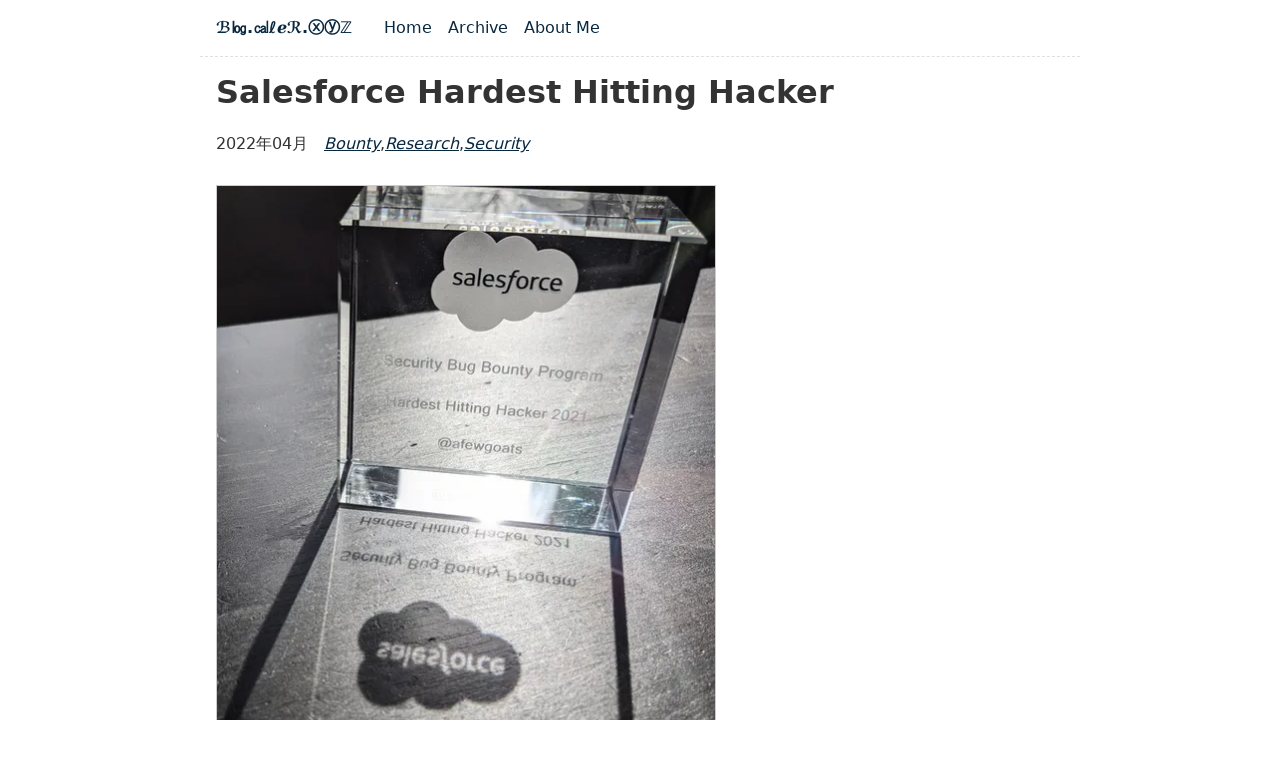

--- FILE ---
content_type: text/html; charset=utf-8
request_url: https://blog.caller.xyz/salesforce-hardest-hitting-hacker/
body_size: 3421
content:
<!doctype html>
<html lang="en">
	<head>
		<meta charset="utf-8">
		<meta name="viewport" content="width=device-width, initial-scale=1.0">
		<title>Salesforce Hardest Hitting Hacker</title>
		<meta name="description" content="I am writing about my experiences as a naval navel-gazer.">
		<link rel="alternate" href="/feed/feed.xml" type="application/atom+xml" title="ℬ㏒.㎈ℓℯℛ.ⓧⓨℤ">
		<link rel="alternate" href="/feed/feed.json" type="application/json" title="ℬ㏒.㎈ℓℯℛ.ⓧⓨℤ">
		
		<style>/**
 * okaidia theme for JavaScript, CSS and HTML
 * Loosely based on Monokai textmate theme by http://www.monokai.nl/
 * @author ocodia
 */

code[class*="language-"],
pre[class*="language-"] {
	color: #f8f8f2;
	background: none;
	text-shadow: 0 1px rgba(0, 0, 0, 0.3);
	font-family: Consolas, Monaco, 'Andale Mono', 'Ubuntu Mono', monospace;
	font-size: 1em;
	text-align: left;
	white-space: pre;
	word-spacing: normal;
	word-break: normal;
	word-wrap: normal;
	line-height: 1.5;

	-moz-tab-size: 4;
	-o-tab-size: 4;
	tab-size: 4;

	-webkit-hyphens: none;
	-moz-hyphens: none;
	-ms-hyphens: none;
	hyphens: none;
}

/* Code blocks */
pre[class*="language-"] {
	padding: 1em;
	margin: .5em 0;
	overflow: auto;
	border-radius: 0.3em;
}

:not(pre) > code[class*="language-"],
pre[class*="language-"] {
	background: #272822;
}

/* Inline code */
:not(pre) > code[class*="language-"] {
	padding: .1em;
	border-radius: .3em;
	white-space: normal;
}

.token.comment,
.token.prolog,
.token.doctype,
.token.cdata {
	color: #8292a2;
}

.token.punctuation {
	color: #f8f8f2;
}

.token.namespace {
	opacity: .7;
}

.token.property,
.token.tag,
.token.constant,
.token.symbol,
.token.deleted {
	color: #f92672;
}

.token.boolean,
.token.number {
	color: #ae81ff;
}

.token.selector,
.token.attr-name,
.token.string,
.token.char,
.token.builtin,
.token.inserted {
	color: #a6e22e;
}

.token.operator,
.token.entity,
.token.url,
.language-css .token.string,
.style .token.string,
.token.variable {
	color: #f8f8f2;
}

.token.atrule,
.token.attr-value,
.token.function,
.token.class-name {
	color: #e6db74;
}

.token.keyword {
	color: #66d9ef;
}

.token.regex,
.token.important {
	color: #fd971f;
}

.token.important,
.token.bold {
	font-weight: bold;
}
.token.italic {
	font-style: italic;
}

.token.entity {
	cursor: help;
}
/*
 * New diff- syntax
 */

pre[class*="language-diff-"] {
	--eleventy-code-padding: 1.25em;
	padding-left: var(--eleventy-code-padding);
	padding-right: var(--eleventy-code-padding);
}
.token.deleted {
	background-color: hsl(0, 51%, 37%);
	color: inherit;
}
.token.inserted {
	background-color: hsl(126, 31%, 39%);
	color: inherit;
}

/* Make the + and - characters unselectable for copy/paste */
.token.prefix.unchanged,
.token.prefix.inserted,
.token.prefix.deleted {
	-webkit-user-select: none;
	user-select: none;
	display: inline-flex;
	align-items: center;
	justify-content: center;
	padding-top: 2px;
	padding-bottom: 2px;
}
.token.prefix.inserted,
.token.prefix.deleted {
	width: var(--eleventy-code-padding);
	background-color: rgba(0,0,0,.2);
}

/* Optional: full-width background color */
.token.inserted:not(.prefix),
.token.deleted:not(.prefix) {
	display: block;
	margin-left: calc(-1 * var(--eleventy-code-padding));
	margin-right: calc(-1 * var(--eleventy-code-padding));
	text-decoration: none; /* override del, ins, mark defaults */
	color: inherit; /* override del, ins, mark defaults */
}
* { box-sizing: border-box; }
/* Defaults */
:root {
	--font-family: -apple-system, system-ui, sans-serif;
	--font-family-monospace: Consolas, Menlo, Monaco, Andale Mono WT, Andale Mono, Lucida Console, Lucida Sans Typewriter, DejaVu Sans Mono, Bitstream Vera Sans Mono, Liberation Mono, Nimbus Mono L, Courier New, Courier, monospace;
}

/* Theme colors */
:root {
	--color-gray-20: #e0e0e0;
	--color-gray-50: #C0C0C0;
	--color-gray-90: #333;

	--background-color: #fff;

	--text-color: var(--color-gray-90);
	--text-color-link: #082840;
	--text-color-link-active: #5f2b48;
	--text-color-link-visited: #17050F;

	--syntax-tab-size: 2;

	--pinyin-font: 'Arima Madurai';
}

@media (prefers-color-scheme: dark) {
	:root {
		--color-gray-20: #e0e0e0;
		--color-gray-50: #C0C0C0;
		--color-gray-90: #dad8d8;

		/* --text-color is assigned to --color-gray-_ above */
		--text-color-link: #1493fb;
		--text-color-link-active: #6969f7;
		--text-color-link-visited: #a6a6f8;

		--background-color: #15202b;
	}
}


/* Global stylesheet */
* {
	box-sizing: border-box;
}

html,
body {
	padding: 0;
	margin: 0 auto;
	font-family: var(--font-family);
	color: var(--text-color);
	background-color: var(--background-color);
}
html {
	overflow-y: scroll;
}
body {
	max-width: 55em;
}

/* https://www.a11yproject.com/posts/how-to-hide-content/ */
.visually-hidden {
	clip: rect(0 0 0 0);
	clip-path: inset(50%);
	height: 1px;
	overflow: hidden;
	position: absolute;
	white-space: nowrap;
	width: 1px;
}

p:last-child {
	margin-bottom: 0;
}
p {
	line-height: 1.5;
}

li {
	line-height: 1.5;
}

a[href] {
	color: var(--text-color-link);
}
a[href]:visited {
	color: var(--text-color-link-visited);
}
a[href]:hover,
a[href]:active {
	color: var(--text-color-link-active);
}

main {
	padding: 1rem;
}
main :first-child {
	margin-top: 0;
}

header {
	border-bottom: 1px dashed var(--color-gray-20);
}
header:after {
	content: "";
	display: table;
	clear: both;
}

.links-nextprev {
	list-style: none;
	border-top: 1px dashed var(--color-gray-20);
	padding: 1em 0;
}

table {
	margin: 1em 0;
}
table td,
table th {
	padding-right: 1em;
}

pre,
code {
	font-family: var(--font-family-monospace);
}
pre:not([class*="language-"]) {
	margin: .5em 0;
	line-height: 1.375; /* 22px /16 */
	-moz-tab-size: var(--syntax-tab-size);
	-o-tab-size: var(--syntax-tab-size);
	tab-size: var(--syntax-tab-size);
	-webkit-hyphens: none;
	-ms-hyphens: none;
	hyphens: none;
	direction: ltr;
	text-align: left;
	white-space: pre;
	word-spacing: normal;
	word-break: normal;
}
code {
	word-break: break-all;
}
p > code {
	color: #722;
	text-decoration: underline #7222;
}

/* Header */
header {
	display: flex;
	gap: 1em .5em;
	flex-wrap: wrap;
	align-items: center;
	padding: 1em;
}
.home-link {
	font-size: 1em; /* 16px /16 */
	font-weight: 700;
	margin-right: 2em;
}
.home-link:link:not(:hover) {
	text-decoration: none;
}

/* Nav */
.nav {
	display: flex;
	padding: 0;
	margin: 0;
	list-style: none;
}
.nav-item {
	display: inline-block;
	margin-right: 1em;
}
.nav-item a[href]:not(:hover) {
	text-decoration: none;
}
.nav a[href][aria-current="page"] {
	text-decoration: underline;
}

/* Posts list */
.postlist {
	list-style: none;
	padding: 0;
	padding-left: 1.5rem;
}
.postlist-item {
	display: flex;
	flex-wrap: wrap;
	align-items: baseline;
	counter-increment: start-from -1;
	margin-bottom: 1em;
}
.postlist-item:before {
	display: inline-block;
	pointer-events: none;
	content: "" counter(start-from, decimal-leading-zero) ". ";
	line-height: 100%;
	text-align: right;
	margin-left: -1.5rem;
}
.postlist-date,
.postlist-item:before {
	font-size: 0.8125em; /* 13px /16 */
	color: var(--color-gray-90);
}
.postlist-date {
	word-spacing: -0.5px;
}
.postlist-link {
	font-size: 1.1875em; /* 19px /16 */
	font-weight: 700;
	flex-basis: calc(100% - 1.5rem);
	padding-left: .25em;
	padding-right: .5em;
	text-underline-position: from-font;
	text-underline-offset: 0;
	text-decoration-thickness: 1px;
}
.postlist-item-active .postlist-link {
	font-weight: bold;
}

/* Tags */
.post-tag {
	display: inline-flex;
	align-items: center;
	justify-content: center;
	text-transform: capitalize;
	font-style: italic;
}
.postlist-item > .post-tag {
	align-self: center;
}

/* Tags list */
.post-metadata {
	display: inline-flex;
	flex-wrap: wrap;
	gap: .5em;
	list-style: none;
	padding: 0;
	margin: 0;
}
.post-metadata time {
	margin-right: 1em;
}

/* Direct Links / Markdown Headers */
.header-anchor {
	text-decoration: none;
	font-style: normal;
	font-size: 1em;
	margin-left: .1em;
}
a[href].header-anchor,
a[href].header-anchor:visited {
	color: transparent;
}
a[href].header-anchor:focus,
a[href].header-anchor:hover {
	text-decoration: underline;
}
a[href].header-anchor:focus,
:hover > a[href].header-anchor {
	color: #aaa;
}

h2 + .header-anchor {
	font-size: 1.5em;
}

.pyin {
	font-family: var(--pinyin-font), cursive;
}

figure {
	margin: -1.7em 0 0.7em 0;
}

figcaption {
	font-style: italic;
}

figure img {
	border: 1px solid #ccc;
}</style>
		<link href="https://fonts.googleapis.com/css2?family=Arima+Madurai:wght@400;700" rel="stylesheet" referrerpolicy="no-referrer">
	</head>
	<body>
		<a href="#skip" class="visually-hidden">Skip to main content</a>

		<header>
			<a href="/" class="home-link">ℬ㏒.㎈ℓℯℛ.ⓧⓨℤ</a>
			<nav>
				<h2 class="visually-hidden">Top level navigation menu</h2>
				<ul class="nav">
					<li class="nav-item"><a href="/">Home</a></li>
					<li class="nav-item"><a href="/blog/">Archive</a></li>
					<li class="nav-item"><a href="/about/">About Me</a></li>
				</ul>
			</nav>
		</header>

		<main id="skip">
			
<h1>Salesforce Hardest Hitting Hacker</h1>

<ul class="post-metadata">
	<li><time datetime="2022-04-01">2022年04月</time></li>
	<li><a href="/tags/bounty/" class="post-tag">bounty</a>, </li>
	<li><a href="/tags/research/" class="post-tag">research</a>, </li>
	<li><a href="/tags/security/" class="post-tag">security</a></li>
</ul>

<p>‌<figure><picture><source type="image/avif" srcset="/img/VU5GK4Yknb-500.avif 500w"><source type="image/webp" srcset="/img/VU5GK4Yknb-500.webp 500w"><img alt="Salesforce Bug Bounty Program Hardest Hitting Hacker 2021 :trophy:" loading="lazy" decoding="async" src="/img/VU5GK4Yknb-500.jpeg" width="500" height="624"></picture><figcaption>Salesforce Bug Bounty Program Hardest Hitting Hacker 2021 🏆</figcaption></figure></p>
<p><strong>2023 EDIT: Also got Hardest Hitting Hacker 2022 but Salesforce didn't send me another trophy</strong></p>

<ul class="links-nextprev"><li>Previous: <a href="/redos-in-ruby-net-http-when-parsing-response-headers/">ReDoS in Ruby net/http when parsing response headers</a></li><li>Next: <a href="/apache-pinot-insecurity/">Apache Pinot Insecurity</a></li>
</ul>

		</main>

		<footer></footer>

		<!-- Current page: /salesforce-hardest-hitting-hacker/ -->
	</body>
</html>
